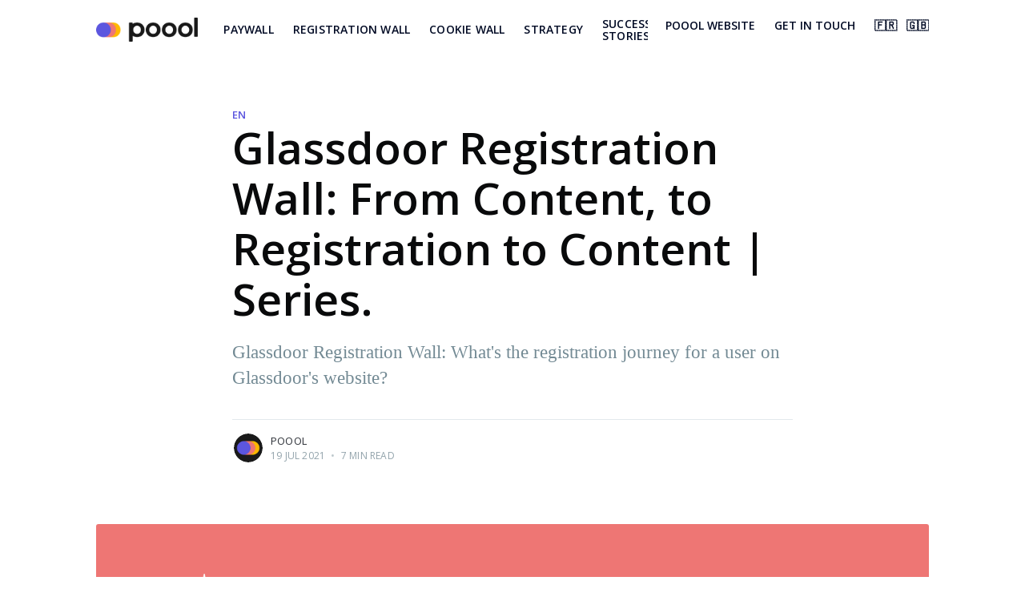

--- FILE ---
content_type: text/html; charset=utf-8
request_url: https://blog.poool.fr/glassdoor-registration-wall/
body_size: 9559
content:
<!DOCTYPE html>
<html lang="">
<head>

    <meta charset="utf-8" />
    <meta http-equiv="X-UA-Compatible" content="IE=edge" />

    <title>Glassdoor Registration Wall</title>
    <meta name="HandheldFriendly" content="True" />
    <meta name="viewport" content="width=device-width, initial-scale=1.0" />

    <link rel="stylesheet" type="text/css" href="https://blog.poool.fr/assets/built/screen.css?v=1bf215284b" />

    <link href="https://fonts.googleapis.com/css2?family=Open+Sans:wght@300;400;600&display=swap" rel="stylesheet">

    <script>
      !function(w,d,s,u,p,t,o){
          w[p]=w[p]||function(){(w[p]._q=w[p]._q||[]).push(arguments)},
          t=d.createElement(s),o=d.getElementsByTagName(s)[0],
          t.async=1,t.src=u,o.parentNode.insertBefore(t,o)
      }(window, document, "script", "https://assets.poool.fr/poool.min.js", "poool");
      poool("init", "hq67S3iTaN5EtdWDAZXT4CISpCPUDgd0CLuofjlOy6r7KyCTpEaLWGLWHSc2ucTc");
      poool("config", "cookies_enabled", true);
      poool('event', 'onRelease', function(event) {
        window.dataLayer = window.dataLayer||[];
        window.dataLayer.push({
          'event':'newsletteractivation',
          'label': event.actionName,
          'value': event.actionName
        });
      });

    </script>

    <meta name="description" content="We analyze the user registration wall journey on Glassdoor&#x27;s website. How do they collect first-party data and create insightful content with a regwall?">
    <link rel="icon" href="https://blog.poool.fr/content/images/size/w256h256/2022/09/Favicon-white-512.png" type="image/png">
    <link rel="canonical" href="https://blog.poool.fr/glassdoor-registration-wall/">
    <meta name="referrer" content="no-referrer-when-downgrade">
    
    <meta property="og:site_name" content="Poool Blog">
    <meta property="og:type" content="article">
    <meta property="og:title" content="Glassdoor Registration Wall">
    <meta property="og:description" content="Glassdoor Registration Wall: What&#x27;s the registration journey for a user on Glassdoor&#x27;s website?">
    <meta property="og:url" content="https://blog.poool.fr/glassdoor-registration-wall/">
    <meta property="og:image" content="https://blog.poool.fr/content/images/size/w1200/2023/04/From-content-to-registration-1.png">
    <meta property="article:published_time" content="2021-07-19T09:30:00.000Z">
    <meta property="article:modified_time" content="2023-06-20T13:58:59.000Z">
    <meta property="article:tag" content="EN">
    <meta property="article:tag" content="Registration wall">
    
    <meta property="article:publisher" content="https://www.facebook.com/ghost">
    <meta name="twitter:card" content="summary_large_image">
    <meta name="twitter:title" content="Glassdoor Registration Wall">
    <meta name="twitter:description" content="Glassdoor Registration Wall: What&#x27;s the registration journey for a user on Glassdoor&#x27;s website?">
    <meta name="twitter:url" content="https://blog.poool.fr/glassdoor-registration-wall/">
    <meta name="twitter:image" content="https://blog.poool.fr/content/images/size/w1200/2023/04/From-content-to-registration-1.png">
    <meta name="twitter:label1" content="Written by">
    <meta name="twitter:data1" content="Poool">
    <meta name="twitter:label2" content="Filed under">
    <meta name="twitter:data2" content="EN, Registration wall">
    <meta name="twitter:site" content="@tryghost">
    <meta property="og:image:width" content="1200">
    <meta property="og:image:height" content="719">
    
    <script type="application/ld+json">
{
    "@context": "https://schema.org",
    "@type": "Article",
    "publisher": {
        "@type": "Organization",
        "name": "Poool Blog",
        "url": "https://blog.poool.fr/",
        "logo": {
            "@type": "ImageObject",
            "url": "https://blog.poool.fr/content/images/2022/09/LOGO-Velvet-Grapefruit-Sunglow.png"
        }
    },
    "author": {
        "@type": "Person",
        "name": "Poool",
        "image": {
            "@type": "ImageObject",
            "url": "https://blog.poool.fr/content/images/size/w1200/2023/04/Favicon.png",
            "width": 1200,
            "height": 1200
        },
        "url": "https://blog.poool.fr/author/poool/",
        "sameAs": [
            "https://poool.tech"
        ]
    },
    "headline": "Glassdoor Registration Wall",
    "url": "https://blog.poool.fr/glassdoor-registration-wall/",
    "datePublished": "2021-07-19T09:30:00.000Z",
    "dateModified": "2023-06-20T13:58:59.000Z",
    "image": {
        "@type": "ImageObject",
        "url": "https://blog.poool.fr/content/images/size/w1200/2023/04/From-content-to-registration-1.png",
        "width": 1200,
        "height": 719
    },
    "keywords": "EN, Registration wall",
    "description": "Glassdoor Registration Wall: What&#x27;s the registration journey for a user on Glassdoor&#x27;s website?",
    "mainEntityOfPage": "https://blog.poool.fr/glassdoor-registration-wall/"
}
    </script>

    <meta name="generator" content="Ghost 6.12">
    <link rel="alternate" type="application/rss+xml" title="Poool Blog" href="https://blog.poool.fr/rss/">
    
    <script defer src="https://cdn.jsdelivr.net/ghost/sodo-search@~1.8/umd/sodo-search.min.js" data-key="9ee2a2f52ef2444ec0afcb7650" data-styles="https://cdn.jsdelivr.net/ghost/sodo-search@~1.8/umd/main.css" data-sodo-search="https://maximemone-2.ghost.io/" data-locale="en" crossorigin="anonymous"></script>
    
    <link href="https://blog.poool.fr/webmentions/receive/" rel="webmention">
    <script defer src="/public/cards.min.js?v=1bf215284b"></script>
    <link rel="stylesheet" type="text/css" href="/public/cards.min.css?v=1bf215284b">
    <script defer src="/public/ghost-stats.min.js?v=1bf215284b" data-stringify-payload="false" data-datasource="analytics_events" data-storage="localStorage" data-host="https://blog.poool.fr/.ghost/analytics/api/v1/page_hit"  tb_site_uuid="2167ba75-891a-465c-b888-120f06b06e74" tb_post_uuid="53a03a60-5a25-4201-a70b-502d4bc6e40a" tb_post_type="post" tb_member_uuid="undefined" tb_member_status="undefined"></script><style>:root {--ghost-accent-color: #15171A;}</style>
    <style type="text/css">
    .formkit-form{
    	width:100%;
    }
    .subscribe-form{
        display:none;
    }
    
    .post-full-content {
        padding: 0 170px 0!important;

    }
    @media (max-width:992px){
        .post-full-content{
        	padding: 0!important;
        }
    }
    .fadeout {
       -webkit-mask-image: linear-gradient(180deg, #000 85%, transparent);
    }
</style>




<!-- Google Tag Manager -->
<script>(function(w,d,s,l,i){w[l]=w[l]||[];w[l].push({'gtm.start':
new Date().getTime(),event:'gtm.js'});var f=d.getElementsByTagName(s)[0],
j=d.createElement(s),dl=l!='dataLayer'?'&l='+l:'';j.async=true;j.src=
'https://www.googletagmanager.com/gtm.js?id='+i+dl;f.parentNode.insertBefore(j,f);
})(window,document,'script','dataLayer','GTM-N9QXC92');</script>
<!-- End Google Tag Manager -->
<script>
poool('event', 'onError', function(error, event) {
  $('#poool-widget').hide();
  event.forceRelease();
});
poool('event', 'onLock', function(event) {
  $('.post-full-content').addClass('fadeout');
});
poool('event', 'onRelease', event => {
  document.body.scrollTop = 0;
  document.documentElement.scrollTop = 0; 
  $('.post-full-content').removeClass('fadeout');
});
</script>

<script>
  window.intercomSettings = {
    app_id: "s22rivig"
  };
</script>

<script>
// We pre-filled your app ID in the widget URL: 'https://widget.intercom.io/widget/s22rivig'
(function(){var w=window;var ic=w.Intercom;if(typeof ic==="function"){ic('reattach_activator');ic('update',w.intercomSettings);}else{var d=document;var i=function(){i.c(arguments);};i.q=[];i.c=function(args){i.q.push(args);};w.Intercom=i;var l=function(){var s=d.createElement('script');s.type='text/javascript';s.async=true;s.src='https://widget.intercom.io/widget/s22rivig';var x=d.getElementsByTagName('script')[0];x.parentNode.insertBefore(s,x);};if(document.readyState==='complete'){l();}else if(w.attachEvent){w.attachEvent('onload',l);}else{w.addEventListener('load',l,false);}}})();
</script>
    <script>
poool('config', 'post_container', '.post-full-content');
poool('config', 'mode', 'custom');
poool('config', 'custom_segment', 'nl-en-general', true);
poool('style', 'layout', 'landscape', true);
poool('style', 'custom_css', '.p3-widget.p3-layout-landscape .p3-wrapper{border:none;background:#EEF4F9;}', true);
poool("send", "page-view", "premium");
</script>

</head>
<body class="post-template tag-en tag-registration-wall">

    <div class="site-wrapper">

        

<header class="site-header">
    <div class="outer site-nav-main">
    <div class="inner">
      <nav class="site-nav">
        <div class="site-nav-left-wrapper">
          <div class="site-nav-left">
            <a class="site-nav-logo" href="https://blog.poool.fr/fr/"><img src="https://cdn.poool.fr/logo/logo-compact-vgs.png" alt="Poool Stories" height="30px"></a>
            <div class="site-nav-content">
              <ul class="nav">
              <!-- Loop through the navigation items -->
              <li class="nav-paywall"><a href="https://blog.poool.fr/fr/paywall/">Paywall</a></li>
              <li class="nav-registration-wall"><a href="https://blog.poool.fr/fr/registration-wall/">Registration wall </a></li>
              <li class="nav-cookie-wall"><a href="https://blog.poool.fr/fr/cookie-wall/">Cookie Wall</a></li>
              <li class="nav-strategy"><a href="https://blog.poool.fr/fr/strategy/">Strategy</a></li>
              <li class="nav-success-stories"><a href="https://blog.poool.fr/fr/success-stories/">Success</br>Stories</a></li>
              <!-- End the loop -->
              </ul>
            </div>
          </div>
        </div>
        <div class="site-nav-right">
          <ul class="nav">
          <!-- Loop through the navigation items -->
          <li class="nav-poool-fr"><a href="http://poool.tech/">Poool Website</a></li>
          <li class="nav-try-our-demo"><a href="https://poool.tech/contact">Get in touch</a></li>
          <li class="nav-lang"><a class="nav-fr" href="https://blog.poool.fr/fr/">🇫🇷</a><a class="nav-en" href="https://blog.poool.fr/">🇬🇧</a></li>

          <!-- End the loop -->
          </ul>
        </div>
      </nav>
    </div>
</div>
</header>


<main id="site-main" class="site-main outer">
    <div class="inner">

        <article class="post-full post tag-en tag-registration-wall ">

            <header class="post-full-header">

                <section class="post-full-tags">
                    <a href="/tag/en/">EN</a>
                </section>

                <h1 class="post-full-title">Glassdoor Registration Wall: From Content, to Registration to Content | Series.</h1>

                <p class="post-full-custom-excerpt">Glassdoor Registration Wall: What&#x27;s the registration journey for a user on Glassdoor&#x27;s website?</p>

                <div class="post-full-byline">

                    <section class="post-full-byline-content">

                        <ul class="author-list">
                            <li class="author-list-item">

                                <div class="author-card">
                                    <img class="author-profile-image" src="/content/images/size/w100/2023/04/Favicon.png" alt="Poool" />
                                    <div class="author-info">
                                        <h2>Poool</h2>
                                        <p>Read <a href="/author/poool/">more posts</a> by this author.</p>
                                    </div>
                                </div>

                                <a href="/author/poool/" class="author-avatar">
                                    <img class="author-profile-image" src="/content/images/size/w100/2023/04/Favicon.png" alt="Poool" />
                                </a>

                            </li>
                        </ul>

                        <section class="post-full-byline-meta">
                            <h4 class="author-name"><a href="/author/poool/">Poool</a></h4>
                            <div class="byline-meta-content">
                                <time class="byline-meta-date" datetime="2021-07-19">19 Jul 2021</time>
                                <span class="byline-reading-time"><span class="bull">&bull;</span> 7 min read</span>
                            </div>
                        </section>

                    </section>


                </div>
            </header>

            <figure class="post-full-image">
                <img
                    srcset="/content/images/size/w300/2023/04/From-content-to-registration-1.png 300w,
                            /content/images/size/w600/2023/04/From-content-to-registration-1.png 600w,
                            /content/images/size/w1000/2023/04/From-content-to-registration-1.png 1000w,
                            /content/images/size/w2000/2023/04/From-content-to-registration-1.png 2000w"
                    sizes="(max-width: 800px) 400px,
                        (max-width: 1170px) 1170px,
                            2000px"
                    src="/content/images/size/w2000/2023/04/From-content-to-registration-1.png"
                    alt="Glassdoor Registration Wall: From Content, to Registration to Content | Series."
                />
            </figure>

            <section class="post-full-content">
                <div class="post-content">
                    <p></p><p>Given the value of 1st party data, it’s becoming increasingly popular for publishers to ask users to register on their website. <a href="https://blog.poool.fr/what-is-a-registration-wall-definition-and-examples/">A registration wall</a> does just this, <strong><strong>blocking access to content and requiring registration before continuing</strong></strong>.</p><p>Once a reader has created an account, their behavior can be analyzed across devices, providing important and actionable insights to the content producer. What’s more, registration brings a user one step closer to subscribing, so it can also play a huge role in a paywall subscription strategy. For readers, having an account on a site means more personalization, ultimately improving their user experience as a whole, and so encouraging them to subscribe.</p><p>This is why we’re back with a new article series! Our first one covered the user journey to subscription (including<a href="https://blog.poool.fr/subscription-journey-of-the-washington-post-paywall/"> The Washington Post</a>,<a href="https://blog.poool.fr/subscription-journey-of-netflix-paywall/"> Netflix</a> and<a href="https://blog.poool.fr/subscription-journey-of-audible-paywall/"> Audible</a>) whilst this one will analyze the journey of an anonymous reader into a registered user. We aim to see what motivates readers to become members and how the different publishers employ a regwall.</p><p>By now we hope you’re aware that <strong><strong>the most important aspect to turn readers into members, and even subscribers, is your value proposition and content</strong></strong>. This is what our series is all about, understanding the number of clicks, scrolls, amount of information and time taken for a reader to create an account, but also to understand the value proposition and why the publisher wants users to do this action.</p><p>Remember, any online content-producer can employ a registration wall, including editorial publishers, broadcasters, e-learning platforms and more. To highlight this fact, our ‘From content to registration to content’ series includes a wide range of different publishers.</p><p>We’ll cover:</p><ul><li><a href="https://blog.poool.fr/the-new-york-times-registration-wall/">The New York Times</a></li><li><a href="https://blog.poool.fr/glassdoor-registration-wall/">Glassdoor</a></li><li><a href="https://blog.poool.fr/journal-du-net-registration-wall/">Journal du Net</a></li><li><a href="https://blog.poool.fr/harvard-business-review-registration-wall/">Harvard Business Review</a></li><li><a href="https://blog.poool.fr/mytf1-registration-wall/">MY TF1</a></li><li><a href="https://blog.poool.fr/welcome-to-the-jungle-registration-wall/">WTTJ</a></li><li><a href="https://blog.poool.fr/instagram-registration-wall/">Instagram</a></li><li><a href="https://blog.poool.fr/pinterest-registration-wall/">Pinterest</a></li><li>Spotify</li><li><a href="https://blog.poool.fr/ornikar-registration-wall/">Ornikar</a></li><li><a href="https://blog.poool.fr/open-classrooms-registration-wall/">Open Classrooms</a></li></ul><p>To find out more about registration walls, see our blog post on '<a href="https://blog.poool.fr/what-is-a-registration-wall-definition-and-examples/">What is a Registration Wall?</a>'. You might also like our other <a href="https://blog.poool.fr/which-conversion-funnel-to-turn-your-users-into-subscribers-examples-and-best-practices/">article series on the subscription conversion funnel, with a white paper to summarize our findings, available here</a>.</p><hr><p>Interested in implementing a registration strategy with the same success as these digital content producers? Poool have a simple, flexible platform to allow you to do exactly this, and without the need for tech support at every turn!</p><!--kg-card-begin: html--><a href="https://www.poool.fr/book-a-demo?ref=blog.poool.fr" target="_blank" style="background: #EE7674; color: #fff; text-decoration: none; padding: 10px 25px; font-weight: bold; border-radius: 2px; box-shadow: none;">Book a demo</a><!--kg-card-end: html--><hr><p>So, let's start. </p><p>Today: <a href="https://www.glassdoor.com/index.htm?ref=blog.poool.fr">Glassdoor</a></p><p>Glassdoor provides information about jobs and companies for job seekers, employees, employers and recruiters. They work off the contribution of their users, asking them to anonymously submit their salary and review their company. They also allow users to research and apply for jobs using their site. </p><p>We’ll analyze:</p><ul><li>The user journey to register</li><li>Glassdoor value proposition</li><li>Why Glassdoor uses a registration wall</li></ul><hr><p><strong>The user journey to register:</strong></p><ul><li>5 clicks are needed to register and view content on desktop and the same on mobile</li><li>no scrolling is needed to see the registration form in its entirety on desktop, mobile or on the app</li><li>9 (obligatory)  fields need to be filled out to create an account</li></ul><p></p><p>So, step by step.</p><p><strong>STEP 1 - The users arrives on the website and is immediately required to register.</strong></p><p>Contrary to previous content producers analyzed in this series, where users were confronted with the registration wall only after having spent a bit of time of the site, Glassdoor presents users with the form as soon as they arrive (on the landing page itself). </p><p>This is an interesting move as the landing page doesn't highlight Glassdoor's value proposition nor do they allow users to discover content before needing to register. So, although it means Glassdoor can collect data from the moment a user arrives on their site, they risk user's abandoning registration due to lack of understanding of the company and of what they're offering the user in exchange for registration. </p><p>In order to access content, users are therefore required to register, either with their google or facebook account, or manually by entering their email address and setting up a password. </p><p>Offering the option of registering with an existing social account is a simple way to facilitate the process and reduce the amount of information required from the user. </p><figure class="kg-card kg-image-card kg-card-hascaption"><img src="https://blog.poool.fr/content/images/2021/07/image-5.png" class="kg-image" alt="Glassdoor Registration Wall" loading="lazy" width="1366" height="590" srcset="https://blog.poool.fr/content/images/size/w600/2021/07/image-5.png 600w, https://blog.poool.fr/content/images/size/w1000/2021/07/image-5.png 1000w, https://blog.poool.fr/content/images/2021/07/image-5.png 1366w" sizes="(min-width: 720px) 720px"><figcaption>Glassdoor Registration Wall</figcaption></figure><p></p><p>Note that even if we try to click on one of the headings in the menu, we're presented with a popup registration wall. This time, the value proposition is clear and we're informed of the benefits of registering on Glassdoor's website. </p><figure class="kg-card kg-image-card kg-card-hascaption"><img src="https://blog.poool.fr/content/images/2021/07/image-6.png" class="kg-image" alt="Glassdoor Registration Wall" loading="lazy" width="1366" height="604" srcset="https://blog.poool.fr/content/images/size/w600/2021/07/image-6.png 600w, https://blog.poool.fr/content/images/size/w1000/2021/07/image-6.png 1000w, https://blog.poool.fr/content/images/2021/07/image-6.png 1366w" sizes="(min-width: 720px) 720px"><figcaption>Glassdoor Registration Wall</figcaption></figure><p></p><p><strong>STEP 2  - The user has to provide information about their profession.</strong></p><p>This step is divided into 3 parts. Users must provide:</p><ol><li>Their job title and location. After this, and within the same step, they need to specify their employer and what type of contract they have</li><li>Information about their salary, which we're reassured will only take a minute and will remain anonymous</li><li>A rating of their employer and what type of work they do, but this step isn't mandatory</li></ol><p>A best practice employed here is the green progress bar at the top of the forms which shows users how far through the process they are. It reassures us that account creation won't take too much longer. However, there is a lot of (obligatory) information required - it's clear after registering that this data feeds into the content that Glassdoor provides, but it's not always obvious at the registration stage which may lead to users abandoning the process.</p><p>What's more, they're asking for fairly sensitive information (salary and reviews of their company) without a huge amount of understanding of what Glassdoor is giving them in exchange nor what they do with this data. </p><figure class="kg-card kg-image-card kg-card-hascaption"><img src="https://blog.poool.fr/content/images/2021/07/image-7.png" class="kg-image" alt="Glassdoor Registration Wall" loading="lazy" width="1366" height="488" srcset="https://blog.poool.fr/content/images/size/w600/2021/07/image-7.png 600w, https://blog.poool.fr/content/images/size/w1000/2021/07/image-7.png 1000w, https://blog.poool.fr/content/images/2021/07/image-7.png 1366w" sizes="(min-width: 720px) 720px"><figcaption>Glassdoor Registration Wall</figcaption></figure><figure class="kg-card kg-image-card"><img src="https://blog.poool.fr/content/images/2021/07/image-8.png" class="kg-image" alt="Glassdoor Registration Wall" loading="lazy" width="686" height="99" srcset="https://blog.poool.fr/content/images/size/w600/2021/07/image-8.png 600w, https://blog.poool.fr/content/images/2021/07/image-8.png 686w"></figure><figure class="kg-card kg-image-card"><img src="https://blog.poool.fr/content/images/2021/07/image-9.png" class="kg-image" alt="Glassdoor Registration Wall" loading="lazy" width="687" height="112" srcset="https://blog.poool.fr/content/images/size/w600/2021/07/image-9.png 600w, https://blog.poool.fr/content/images/2021/07/image-9.png 687w"></figure><p></p><p><strong>STEP 3  - Account creation confirmation.</strong></p><p>Now it's time to confirm the user's account via an email link. </p><p>They highlight here that our data is a 'contribution' to their site, which isn't clear enough before this stage. However, they thank us and confirm our account creation (after account activation) with an email which is definitely a good start to our user experience on their site. </p><figure class="kg-card kg-image-card kg-card-hascaption"><img src="https://blog.poool.fr/content/images/2021/07/image-10.png" class="kg-image" alt="Glassdoor Registration Wall" loading="lazy" width="657" height="612" srcset="https://blog.poool.fr/content/images/size/w600/2021/07/image-10.png 600w, https://blog.poool.fr/content/images/2021/07/image-10.png 657w"><figcaption>Glassdoor Registration Wall</figcaption></figure><figure class="kg-card kg-image-card kg-card-hascaption"><img src="https://blog.poool.fr/content/images/2021/07/image-11.png" class="kg-image" alt="Glassdoor Registration Wall" loading="lazy" width="556" height="498"><figcaption>Glassdoor Registration Wall</figcaption></figure><p></p><p><strong>STEP 4 : Accessing content.</strong></p><p>Users can access content in two different ways (the first page we're sent to depends on the path taken to access content): </p><ul><li>If users activate their account via the email sent to them, Glassdoor sends them to an account page which recommends that they upload their CV and cover letter. This is very fast and easy to do and makes applying for jobs simpler in the future</li><li>However, if a user decides to skip the account confirmation step and click directly on 'finish', they're redirected to a page entitled 'Your dashboard', where they can access the job offers according to the filters they have previously filled in. In this case, they will also have to import their CV and cover letter but not immediately.</li></ul><figure class="kg-card kg-image-card"><img src="https://blog.poool.fr/content/images/2021/07/image-12.png" class="kg-image" alt="Glassdoor Registration Wall" loading="lazy" width="1284" height="614" srcset="https://blog.poool.fr/content/images/size/w600/2021/07/image-12.png 600w, https://blog.poool.fr/content/images/size/w1000/2021/07/image-12.png 1000w, https://blog.poool.fr/content/images/2021/07/image-12.png 1284w" sizes="(min-width: 720px) 720px"></figure><p>Users are also sent a welcome email which highlights some of the key content areas that Glassdoor provides to help the user to discover the site. </p><figure class="kg-card kg-image-card"><img src="https://blog.poool.fr/content/images/2021/07/image-13.png" class="kg-image" alt="Glassdoor Registration Wall" loading="lazy" width="712" height="1392" srcset="https://blog.poool.fr/content/images/size/w600/2021/07/image-13.png 600w, https://blog.poool.fr/content/images/2021/07/image-13.png 712w"></figure><p></p><hr><p><strong>Value proposition</strong></p><p>It’s very important to analyze the publisher’s value proposition too, as it shows what a registered user is or isn’t entitled to.</p><p>The value proposition of Glassdoor isn't very clear at all as users are required to register on the landing page itself, before even having a chance to preview content or find out about what they get in exchange for creating an account. It's only once they finish the process that their value proposition can be understood through discovering content. </p><p>This makes the long account creation process quite risky because users aren't aware of why they're needing to provide all of this information. In fact, the reason is because it contributes to Glassdoor's content and allows them to continue to provide insights into jobs, salaries, etc for their audience. However, this is only hinted in the registration process rather than explicitly explained. </p><p>Glassdoor value proposition:</p><ul><li>Users have access to job offers that match their profile</li><li>Users can use the platform without ever being forced to pay or leave</li><li>Users can access content for free but may be asked to provide more information about their profession in order to access more content</li><li>User's data is used by Glassdoor to provide insights and content for their audience (anonymously)</li></ul><hr><p><strong>Why does Glassdoor use a register wall?</strong></p><p>There isn’t just one answer here and we can only assume, but we imagine that integrating a regwall meets several goals simultaneously.</p><ul><li>Collect first-party data (see our '<a href="https://blog.poool.fr/first-party-data-and-registration-walls/">First-Party Data and Registration Walls' white paper</a>)</li><li>Provide insightful content that's gathered from a wide range of professionals in various job roles and companies - i.e. the information provides through registration gets used to improve the content that the user now has access to</li><li>Improve the user experience - creating an account means they have a personalized account space and home page with content that matches their interests as well as their uploaded CV/cover letter to apply to jobs with ease</li><li>Targeted advertising - by requiring account creation</li><li>Track interactions with the site and learn about a user's wants, needs and interests</li></ul><hr><p><strong>What about on mobile?</strong></p><p>It’s exactly the same journey on mobile. Interestingly though, on the app we aren't required to register from the moment we arrive on the site. The 'Skip' button in the top right corner allows us to access content without creating an account. However, we are later blocked and asked to register. </p><p>Again, we're offered the option of registering with Google or Facebook but also with Apple for iphones. The forms are adapted to fit onto the phone and placed at the top of the screen so that they can still be seen when the keyboard is up. </p><figure class="kg-card kg-image-card"><img src="https://blog.poool.fr/content/images/2021/07/image-14.png" class="kg-image" alt="Glassdoor Registration Wall" loading="lazy" width="1255" height="630" srcset="https://blog.poool.fr/content/images/size/w600/2021/07/image-14.png 600w, https://blog.poool.fr/content/images/size/w1000/2021/07/image-14.png 1000w, https://blog.poool.fr/content/images/2021/07/image-14.png 1255w" sizes="(min-width: 720px) 720px"></figure><hr><p></p>
                </div>
            </section>
            <div id="poool-widget"></div>



        </article>

    </div>
</main>

<aside class="read-next outer">
    <div class="inner">
        <div class="read-next-feed">


        </div>
    </div>
</aside>




        <footer class="site-footer outer">
            <div class="site-footer-content inner">
                <section class="copyright"><a href="https://blog.poool.fr">Poool Blog</a> &copy; 2026</section>
                <nav class="site-footer-nav">
                </nav>
            </div>
        </footer>

    </div>


    <script
        src="https://code.jquery.com/jquery-3.4.1.min.js"
        integrity="sha256-CSXorXvZcTkaix6Yvo6HppcZGetbYMGWSFlBw8HfCJo="
        crossorigin="anonymous">
    </script>
    <script src="https://blog.poool.fr/assets/built/casper.js?v=1bf215284b"></script>

    <script>
        // Parse the URL parameter
        function getParameterByName(name, url) {
            if (!url) url = window.location.href;
            name = name.replace(/[\[\]]/g, "\\$&");
            var regex = new RegExp("[?&]" + name + "(=([^&#]*)|&|#|$)"),
                results = regex.exec(url);
            if (!results) return null;
            if (!results[2]) return '';
            return decodeURIComponent(results[2].replace(/\+/g, " "));
        }

        // Give the parameter a variable name
        var action = getParameterByName('action');

        $(document).ready(function () {
            if (action == 'subscribe') {
                $('body').addClass("subscribe-success");
            }

            $('.subscribe-success-message .subscribe-close').click(function () {
                $('.subscribe-success-message').addClass('close');
            });

            // Reset form on opening subscrion overlay
            $('.subscribe-button').click(function() {
                $('.subscribe-overlay form').removeClass();
                $('.subscribe-email').val('');
            });
        });
    </script>

    <script>
    $(document).ready(function () {
        // FitVids - start
        var $postContent = $(".post-full-content");
        $postContent.fitVids();
        // FitVids - end

        // Replace nav with title on scroll - start
        Casper.stickyNavTitle({
            navSelector: '.site-nav-main',
            titleSelector: '.post-full-title',
            activeClass: 'nav-post-title-active'
        });
        // Replace nav with title on scroll - end

        // Hover on avatar
        var hoverTimeout;
        $('.author-list-item').hover(function () {
            var $this = $(this);

            clearTimeout(hoverTimeout);

            $('.author-card').removeClass('hovered');
            $(this).children('.author-card').addClass('hovered');

        }, function () {
            var $this = $(this);

            hoverTimeout = setTimeout(function () {
                $this.children('.author-card').removeClass('hovered');
            }, 800);
        });
    });
</script>


    

</body>
</html>


--- FILE ---
content_type: text/plain
request_url: https://www.google-analytics.com/j/collect?v=1&_v=j102&a=1778215542&t=pageview&_s=1&dl=https%3A%2F%2Fblog.poool.fr%2Fglassdoor-registration-wall%2F&ul=en-us%40posix&dt=Glassdoor%20Registration%20Wall&sr=1280x720&vp=1280x720&_u=YEBAAEABAAAAACAAI~&jid=1642407437&gjid=1690584537&cid=1414626485.1768799471&tid=UA-86044125-7&_gid=116786261.1768799471&_r=1&_slc=1&gtm=45He61f0h2n81N9QXC92v832119431za200zd832119431&gcd=13l3l3l3l1l1&dma=0&tag_exp=103116026~103200004~104527906~104528501~104684208~104684211~105391252~115938466~115938469~116682877~116744867~116988315~117041587&z=744943551
body_size: -450
content:
2,cG-9RKY96710G